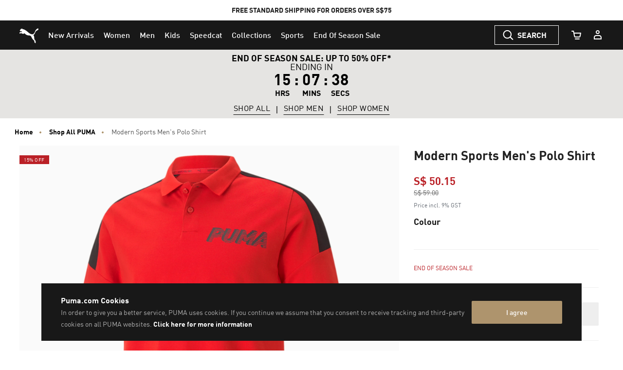

--- FILE ---
content_type: text/javascript
request_url: https://sg.puma.com/on/demandware.static/Sites-SG-Site/-/en_SG/v1768855629670/js/pdp.js
body_size: 18893
content:
!function(e){function t(t){for(var o,i,s=t[0],c=t[1],d=t[2],u=0,p=[];u<s.length;u++)i=s[u],Object.prototype.hasOwnProperty.call(r,i)&&r[i]&&p.push(r[i][0]),r[i]=0;for(o in c)Object.prototype.hasOwnProperty.call(c,o)&&(e[o]=c[o]);for(l&&l(t);p.length;)p.shift()();return a.push.apply(a,d||[]),n()}function n(){for(var e,t=0;t<a.length;t++){for(var n=a[t],o=!0,s=1;s<n.length;s++){var c=n[s];0!==r[c]&&(o=!1)}o&&(a.splice(t--,1),e=i(i.s=n[0]))}return e}var o={},r={30:0},a=[];function i(t){if(o[t])return o[t].exports;var n=o[t]={i:t,l:!1,exports:{}};return e[t].call(n.exports,n,n.exports,i),n.l=!0,n.exports}i.m=e,i.c=o,i.d=function(e,t,n){i.o(e,t)||Object.defineProperty(e,t,{enumerable:!0,get:n})},i.r=function(e){"undefined"!=typeof Symbol&&Symbol.toStringTag&&Object.defineProperty(e,Symbol.toStringTag,{value:"Module"}),Object.defineProperty(e,"__esModule",{value:!0})},i.t=function(e,t){if(1&t&&(e=i(e)),8&t)return e;if(4&t&&"object"==typeof e&&e&&e.__esModule)return e;var n=Object.create(null);if(i.r(n),Object.defineProperty(n,"default",{enumerable:!0,value:e}),2&t&&"string"!=typeof e)for(var o in e)i.d(n,o,function(t){return e[t]}.bind(null,o));return n},i.n=function(e){var t=e&&e.__esModule?function(){return e.default}:function(){return e};return i.d(t,"a",t),t},i.o=function(e,t){return Object.prototype.hasOwnProperty.call(e,t)},i.p="";var s=window.webpackJsonp=window.webpackJsonp||[],c=s.push.bind(s);s.push=t,s=s.slice();for(var d=0;d<s.length;d++)t(s[d]);var l=c;a.push(["./cartridges/app_puma_sea/cartridge/client/default/js/pdp.js",1,0]),n()}({"./cartridges/app_puma_core/cartridge/client/default/js/components/copyToClipboard.js":function(e,t,n){"use strict";function o(e){$(".js-tooltip-success.open").removeClass("open").fadeOut("slow"),e.fadeIn("slow").addClass("open")}function r(){$("body").on("click",".js-tooltip-success.open .tooltip-btn-close",(function(){$(".js-tooltip-success.open").removeClass("open").fadeOut("slow")}))}e.exports={copyToClipboard:function(e,t){var n=null,a=null;if(e instanceof jQuery?(n=e,a=t):(n=$(e),a=$(t)),n.length&&a.length){var i=window.matchMedia("(max-width: 1204px)").matches,s=navigator.userAgent.match(/ipad|iphone/i);n.on("mouseenter",(function(){s||i||$(a).find(".js-tooltip-success.open").length||o($(n).siblings(".js-tooltip-info"))})).on("mouseleave",(function(){var e=$(this).siblings(".js-tooltip-info");e.length&&e.removeClass("open").fadeOut("slow")})),n.on("click",(function(){var e=$(".js-tooltip-info.open");e.length&&e.removeClass("open").fadeOut("slow");var t;t=n.hasClass("tooltip-promo-code-overlay")?a.find(".promo-code-text").text().trim():$(this).text().trim();var i=$("body"),s=$("<input>");if(s.prop("readonly",!0).prop("contentEditable",!0).val(t),i.append(s),navigator.userAgent.match(/ipad|iphone/i)||navigator.userAgent.includes("Mac")&&"ontouchend"in document){var c=document.createRange(),d=document.getSelection();c.selectNodeContents(s[0]),d.removeAllRanges(),d.addRange(c),s[0].setSelectionRange(0,999999)}else s.select();var l=$(this).siblings(".js-tooltip-success");navigator.clipboard.writeText(t).then((function(){l.length&&o(l)})),s.remove(),r()}))}},closeTooltip:r}},"./cartridges/app_puma_core/cartridge/client/default/js/components/form-clear.js":function(e,t,n){"use strict";e.exports=function(e){e.length>0&&(e.find(":input").each((function(e,t){$(t).val(""),$(t).parent().removeClass("floatl--active"),$(t).closest(".form-group").removeClass("has-success")})),$(window).trigger("form:reset",e))}},"./cartridges/app_puma_core/cartridge/client/default/js/components/form.js":function(e,t,n){"use strict";window.hyperform=window.hyperform||n("./node_modules/hyperform/src/hyperform.js").default;var o=n("./node_modules/floatl/lib/js/floatl.js");function r(){var e=$(this).val().length,t=parseInt($(this).attr("maxlength"),10)-e;$(this).closest(".form-group").find(".left-symbols").text(t)}e.exports={methods:{setSelectValue:function(e,t,n){var o=$(e);o.val(t);var r=o.find('option[value="'+t+'"]');if(n&&!r.length&&o.find("option").each((function(){+$(this).html()==+t&&(r=$(this))})),r.length){var a=r.text(),i=o.parents(".select-mask");i.length&&i.find(".select-mask__overlay").addClass("select-populated").find(".select-mask__overlay__value").text(a)}}},init:function(){var e,t,a;n("./cartridges/app_puma_core/cartridge/client/default/js/thirdparty/hyperform-bootstrap.js").init(),$(".floatl").each((function(){new o(this)})),(e=$(".select-mask select")).off("selectmask").on("change.selectmask updatemask.selectmask",(function(e){e.target&&e.target.value&&$(e.target).parents(".select-mask").find(".select-mask__overlay").addClass("select-populated").find(".select-mask__overlay__value").text(e.target.options[e.target.selectedIndex].text)})).on("focusin",(function(e){e.target&&$(e.target).parents(".select-mask").addClass("selected")})).on("focusout",(function(e){e.target&&$(e.target).parents(".select-mask").removeClass("selected")})),e.not("[data-no-init]").trigger("updatemask.selectmask"),$(".select-mask select").off("selectmask.clear").on("selectmask.clear",(function(){$(this).parents(".select-mask").find(".select-mask__overlay").removeClass("select-populated").find(".select-mask__overlay__value").text("")})),jQuery("input[placeholder]").each((function(){var e=$(this).attr("placeholder");if(void 0!==e&&-1!==e.indexOf("ß")){$(this).addClass("input-placeholder-fix");var t=e.replace(/([a-z])/g,(function(e){return String.fromCharCode(32^e.charCodeAt())}));$(this).attr("placeholder",t),$(this).parent().find("label").each((function(){$(this).addClass("label-placeholder-fix");var e=$(this).text().replace(/([a-z])/g,(function(e){return String.fromCharCode(32^e.charCodeAt())}));$(this).text(e)}))}})),$(document).on("input","textarea.has-counter",r),$(window).on("form:reset",(function(e,t){var n=$(t).find("select");n.length>0&&$.each(n,(function(e,t){var n=$(t).find("option[data-default]");1===n.length&&$(t).val(n.val()).change()}))})),$(window).on("form:reset",(function(e,t){var n=$(t).find("textarea");n.length>0&&$.each(n,(function(e,t){var n=$(t).closest(".form-group").find(".left-symbols");if(1===n.length){var o=parseInt($(t).attr("maxlength"),10);n.text(o)}}))})),(t=$(".quantity-select")).length>0&&t.trigger("change"),(a=$(".form-group.has-danger input"))&&a.focus()}}},"./cartridges/app_puma_core/cartridge/client/default/js/components/formValidation.js":function(e,t,n){"use strict";function o(e){return(o="function"==typeof Symbol&&"symbol"==typeof Symbol.iterator?function(e){return typeof e}:function(e){return e&&"function"==typeof Symbol&&e.constructor===Symbol&&e!==Symbol.prototype?"symbol":typeof e})(e)}e.exports=function(e,t){$(".form-group.has-danger",e).removeClass("has-danger"),$(".alert",e).remove(),"object"===o(t)&&t.fields&&(Object.keys(t.fields).forEach((function(n){if(t.fields[n]){var o=$(e).find('[name="'+n+'"]').closest(".form-group").find(".form-control-feedback");o.length>0&&(Array.isArray(t[n])?o.html(t.fields[n].join("<br/>")):o.html(t.fields[n]),o.parent(".form-group.has-success").removeClass("has-success"),o.parent(".form-group").addClass("has-danger"),o.parent(".form-group").find("input").attr("aria-invalid",!0))}})),$(".form-group.has-danger",e).find("input").first().focus());var n="FORM"===$(e).prop("tagName")?$(e):$(e).parents("form");if(t&&t.error){var r=Array.isArray(t.error)?t.error.join("<br/>"):t.error;n.prepend('<div class="alert alert-danger" role="alert">'+r+"</div>")}else if(t&&t.successHtml&&t.successTarget)$(t.successTarget).html(t.successHtml);else if(t&&t.success&&t.successMsg){var a=Array.isArray(t.successMsg)?t.successMsg.join("<br/>"):t.successMsg;n.prepend('<div class="alert alert-success">'+a+"</div>")}}},"./cartridges/app_puma_core/cartridge/client/default/js/components/modal.js":function(e,t,n){var o;e.exports={create:function(e,t,r,a){var i=a||{};return o=e.split(" ").join("-"),function(e,t,r){n("./cartridges/app_puma_core/cartridge/client/default/js/components/utils.js");var a=r||{},i=a.closeIconAriaLabel||"Close",s=void 0===a.shouldAddCloseButton||a.shouldAddCloseButton,c=$("#"+o);0!==c.length&&c.remove();var d='<button type="button" class="close" data-dismiss="modal" aria-label="'+i+'"><svg viewBox="0 0 32 32" focusable="false" aria-hidden="true"><use xlink:href="#close-x"></use></svg></button>',l=s?d:"";!0===a.logo&&(l=d);var u='<div><div class="modal fade '+o+" "+(t?"modal-fs-mobile":"")+' show" id="'+o+'" role="dialog" tabindex="-1" aria-modal="true" '+("lastVisitedItemViewModal"===o?'data-keyboard="false" data-backdrop="static" ':"")+' aria-labelledby="'+o+'Title"><div class="modal-dialog" role="document"><div class="modal-content">'+l+'<div class="modal-body">'+e+"</div></div></div></div></div>",p=$("body");"string"==typeof a.appendTarget?p=$(a.appendTarget):$("#footerContent").length?p=$("#footerContent"):$(".p-simple-footer-top").length?p=$(".p-simple-footer-top"):$(".nst-footer-popup").length&&(p=$(".nst-footer-popup")),p.append(u)}(t,r,i),$(document).keydown((function(e){27===e.keyCode&&$("#"+o).modal("hide")})),$("#"+o).on("hidden.bs.modal",(function(){var e=i.focusAfterClose;e&&e.length>0&&e.focus()})),$("#"+o)},createFs:function(e,t){o=e.split(" ").join("-"),function(e){var t=$("#"+o);0!==t.length&&t.remove();var n='\x3c!-- Modal --\x3e<div class="modal fade modal-fs'+o+'" id="'+o+'" role="dialog" '+("lastVisitedItemViewModal"===o?'data-keyboard="false" data-backdrop="static" ':"")+'><div class="modal-dialog">\x3c!-- Modal content--\x3e<div class="modal-content"><button type="button" class="modal-fs__close" data-dismiss="modal"><svg viewBox="0 0 32 32" class="modal-fs__close__icon"><use xlink:href="#close-x"></use></svg></button><div class="modal-body modal-fs__body">'+e+"</div></div></div></div>";$("body").append(n)}(t)},show:function(){$("#"+o).modal("show")},onShow:function(e){$("#"+o).on("shown.bs.modal",e)},hide:function(){$("#"+o).modal("hide")},onHide:function(e){$("#"+o).on("hidden.bs.modal",e)},startSpinner:function(){$("#"+o+" .modal-body").spinner().start()},stopSpinner:function(){$.spinner().stop()}}},"./cartridges/app_puma_core/cartridge/client/default/js/components/utils.js":function(e,t,n){"use strict";function o(e,t,n){var o="?",r="",a=e;if(-1!==a.indexOf(o)&&(o="&"),-1!==a.indexOf("#")){var i=a.split("#");a=i[0],r=i[1]}var s=a+o+t+"="+encodeURIComponent(n);return r.length&&(s+="#"+r),s}function r(e){for(var t,n,o,r=e.split("&"),a={},i=r.length-1;i>=0;i--)r[i].length&&(n=(t=r[i].split("="))[0],o="",t.length>1&&(o=t[1]),a[n]||(a[n]=decodeURIComponent(o)));return a}e.exports={createCookie:function(e,t,n){var o=new Date;o.setDate(o.getDate()+n);var r=escape(t);r+=null===n?"":"; expires="+o.toUTCString(),r+="; path=/",document.cookie=e+"="+r},getCookie:function(e){var t,n,o,r=document.cookie.split(";"),a="";for(t=0;t<r.length;t++)n=r[t].substr(0,r[t].indexOf("=")),o=r[t].substr(r[t].indexOf("=")+1),(n=n.replace(/^\s+|\s+$/g,""))===e&&(a=unescape(o));return a},eraseCookie:function(e){document.cookie=e+"=; expires=Thu, 01 Jan 1970 00:00:01 GMT; path=/"},generateSvgString:function(e,t){var n=arguments.length>2&&void 0!==arguments[2]&&arguments[2],o=t||"",r=n?' aria-hidden="true"':"";return'<svg viewBox="0 0 100 100" class="'+o+'"'+r+'><use xmlns:xlink="http://www.w3.org/1999/xlink" xlink:href="#'+e+'"></use></svg>'},appendParamToURL:o,keyValueArray:r,getParamsFromURL:function(e){var t=e.split("?"),n="",o="",a=!1;if(t.length>1){var i=t[1].split("#");n=i[0],i.length>1&&(a=!0,o=i[1])}var s={};if(n.length&&(s=r(n)),a&&o.length){var c=r(o);Object.keys(c).forEach((function(e){s[e]=c[e]}))}return s},appendParamsToURL:function(e,t){var n=e;return Object.keys(t).forEach((function(e){n=o(n,e,t[e])})),n}}},"./cartridges/app_puma_core/cartridge/client/default/js/es6-components/_utils/event.js":function(e,t,n){"use strict";function o(e,t){return function(e){if(Array.isArray(e))return e}(e)||function(e,t){var n=null==e?null:"undefined"!=typeof Symbol&&e[Symbol.iterator]||e["@@iterator"];if(null!=n){var o,r,a,i,s=[],c=!0,d=!1;try{if(a=(n=n.call(e)).next,0===t){if(Object(n)!==n)return;c=!1}else for(;!(c=(o=a.call(n)).done)&&(s.push(o.value),s.length!==t);c=!0);}catch(e){d=!0,r=e}finally{try{if(!c&&null!=n.return&&(i=n.return(),Object(i)!==i))return}finally{if(d)throw r}}return s}}(e,t)||i(e,t)||function(){throw new TypeError("Invalid attempt to destructure non-iterable instance.\nIn order to be iterable, non-array objects must have a [Symbol.iterator]() method.")}()}function r(e){return(r="function"==typeof Symbol&&"symbol"==typeof Symbol.iterator?function(e){return typeof e}:function(e){return e&&"function"==typeof Symbol&&e.constructor===Symbol&&e!==Symbol.prototype?"symbol":typeof e})(e)}function a(e){return function(e){if(Array.isArray(e))return s(e)}(e)||function(e){if("undefined"!=typeof Symbol&&null!=e[Symbol.iterator]||null!=e["@@iterator"])return Array.from(e)}(e)||i(e)||function(){throw new TypeError("Invalid attempt to spread non-iterable instance.\nIn order to be iterable, non-array objects must have a [Symbol.iterator]() method.")}()}function i(e,t){if(e){if("string"==typeof e)return s(e,t);var n=Object.prototype.toString.call(e).slice(8,-1);return"Object"===n&&e.constructor&&(n=e.constructor.name),"Map"===n||"Set"===n?Array.from(e):"Arguments"===n||/^(?:Ui|I)nt(?:8|16|32)(?:Clamped)?Array$/.test(n)?s(e,t):void 0}}function s(e,t){(null==t||t>e.length)&&(t=e.length);for(var n=0,o=new Array(t);n<t;n++)o[n]=e[n];return o}n.r(t),n.d(t,"on",(function(){return l})),n.d(t,"once",(function(){return p})),n.d(t,"off",(function(){return f})),n.d(t,"trigger",(function(){return m}));var c={},d=!1;function l(e,t,n){var o=arguments.length>3&&void 0!==arguments[3]?arguments[3]:{},r=arguments.length>4?arguments[4]:void 0;if("string"!=typeof e)throw console.warn(t),new Error("eventName has to be a string");if(t){if("function"!=typeof n)throw console.warn(t),new Error("Handler function is mandatory");var i=u(t),s=e.split(" ");s.forEach((function(e){t&&!y(t,e)&&(t instanceof HTMLElement||t instanceof Window||t instanceof Document?(t.eventId=i,v(e,t,n,o,r)):(t instanceof NodeList||Array.isArray(t))&&a(t).forEach((function(t){t.eventId=u(t),v(e,t,n,o,r)})))}))}}function u(e){return e.eventId||"event_".concat(Math.random().toString(36).substr(2,16))}function p(e,t,n){var o=arguments.length>3&&void 0!==arguments[3]?arguments[3]:{},r=Object.assign(o,{once:!0});l(e,t,n,r,!0)}function f(e,t){var n=arguments.length>2&&void 0!==arguments[2]&&arguments[2],o=t,r=e;r&&"string"!=typeof r&&1===arguments.length&&(o=r,r="all"),e.split(" ").forEach((function(e){if(o instanceof HTMLElement||o instanceof Window||o instanceof Document)g(e,o,n);else{if(!(o instanceof NodeList||Array.isArray(o)))throw new Error("HTMLElement or NodeList is required");a(o).forEach((function(t){g(e,t,n)}))}}))}function m(e,t){var n=arguments.length>2&&void 0!==arguments[2]?arguments[2]:{};d||b();var o=new CustomEvent(e,{bubbles:n.bubbles||!1,cancelable:n.cancelable||!1,detail:n});t.dispatchEvent(o)}function v(e,t,n,a,i){var s=t.eventId,d=r(a),l=n,u=e;if(i?l=function(e){return t.removeEventListener(u,l,a),n(e)}:(c[s]||(c[s]={}),c[s][u]={fn:l,target:t,options:a}),"object"===d&&!a.customEvent){var p=o(u.split("."),1);u=p[0]}t.addEventListener(u,l,a)}function h(e,t,n){var r=t.eventId,a=c[r],i=a[e],s="",d=e;if(r&&a&&i){if(i.options&&!i.options.customEvent){var l=o(d.split("."),2);d=l[0],s=l[1]}delete c[r][d+(s?".".concat(s):"")],i.target.removeEventListener(d,i.fn,n)}}function g(e,t){var n=arguments.length>2&&void 0!==arguments[2]&&arguments[2],o=t.eventId,r=c[o];if(!r)throw console.warn(t),new Error("Do not remove event ".concat(e," that has not been attached"));"all"===e?Object.keys(r).forEach((function(e){var t=r[e];t&&(t.options=n,h(e,t.target,t.options))})):h(e,t,n)}function y(e,t){var n=e.eventId;return!!(n&&c[n]&&c[n][t])&&(console.warn(e),console.warn(new Error("The same event (".concat(t,") has been already attached to the element"))),!0)}function b(){function e(e){var t=arguments.length>1&&void 0!==arguments[1]?arguments[1]:{bubbles:!1,cancelable:!1,detail:void 0},n=document.createEvent("CustomEvent");return n.initCustomEvent(e,t.bubbles,t.cancelable,t.detail),n}"function"!=typeof window.CustomEvent?(e.prototype=window.Event.prototype,window.CustomEvent=e,d=!0):d=!0}},"./cartridges/app_puma_core/cartridge/client/default/js/fitAnalytics/fitAnalytics.js":function(e,t,n){"use strict";e.exports=function(){$("[data-fit-analytics]").data("fitAnalytics")&&(window.fitAnalyticsData=$("[data-fit-analytics]").data("fitAnalytics"))}},"./cartridges/app_puma_core/cartridge/client/default/js/googleAnalytics4/helpers/common.js":function(e,t){function n(e){if(e)return Object.keys(e).forEach((function(t){"undefined"===e[t]&&(e[t]=void 0)})),e}e.exports={updateUndefinedValue:n,triggerGenericEvent:function(e){document.querySelectorAll("[data-generic-event]").forEach((function(t){var o=t.dataset.genericEvent;if(o&&"{}"!==o&&"null"!==o){var r=JSON.parse(o);r&&(r.page_type=e,r.page_location=window.location.href||"undefined",r.page_path=window.location.pathname||"undefined",r.query_string=window.location.search||"undefined",r=n(r),trackEventBuffered(r))}}))}}},"./cartridges/app_puma_core/cartridge/client/default/js/googleAnalytics4/helpers/ga4ClickEvent.js":function(e,t,n){var o=n("./cartridges/app_puma_core/cartridge/client/default/js/googleAnalytics4/helpers/common.js");function r(e){try{e=JSON.parse(e),(0,window.trackEventBuffered)({event:"GA4customEvent",event_name:"quantity_change",event_params:{item_id_ep:e.item_id_ep,item_name_ep:e.item_name_ep}})}catch(e){}}function a(e,t){try{if(e=JSON.parse(e),t){e.items[0].quantity=Number(t);var n=e.items[0].price*Number(t);e.value=n.toFixed(2),void 0!==e.items[0].sale_discount&&(e.items[0].sale_discount*=Number(t))}e.items[0]=o.updateUndefinedValue(e.items[0]),(0,window.trackEventBuffered)({event:"GA4EC_AddItemToCart",event_name:"add_to_cart",ecommerce:e})}catch(e){}}function i(e,t){try{if(e=JSON.parse(e),t){e.items[0].quantity=Number(t);var n=e.items[0].price*Number(t);e.value=n.toFixed(2),void 0!==e.items[0].sale_discount&&(e.items[0].sale_discount*=Number(t))}e&&(delete e.item_id_ep,delete e.item_name_ep),e.items[0]=o.updateUndefinedValue(e.items[0]),(0,window.trackEventBuffered)({event:"GA4EC_RemoveItemFromCart",event_name:"remove_from_cart",ecommerce:e})}catch(e){}}e.exports={quantityChangeOnCart:function(e,t){try{var n="analyticsEvent"in e?e.analyticsEvent.qtyChange:null;if(n&&"new"in n&&"old"in n){var o=n.new,s=n.old,c=n.new-n.old;c=Math.abs(c),t&&"{}"!==t&&"null"!==t&&(r(t),o<s?i(t,c):a(t,c))}}catch(e){}},quantityChange:r,addToCart:a,removeFromCart:i,addToWishlist:function(e){try{(e=JSON.parse(e)).items[0]=o.updateUndefinedValue(e.items[0]),(0,window.trackEventBuffered)({event:"GA4EC_AddItemToWishlist",event_name:"add_to_wishlist",ecommerce:e})}catch(e){}},wishlistTransfer:function(e){try{var t=(e=JSON.parse(e)).items[0];t&&(0,window.trackEventBuffered)({event:"GA4customEvent",event_name:"wishlist_transfer",event_params:{item_id_ep:t.item_id,item_name_ep:t.item_name}})}catch(e){}},addCoupon:function(){try{var e="",t="",n=window.pageData.cart?window.pageData.cart:"";if(n&&n.coupon&&(e=n.coupon.couponFamily,t=n.coupon.couponType),""!==e){var o={event:"GA4customEvent",event_name:"promo_code_submitted",event_params:{coupon_type:t,coupon_family:e}};(0,window.trackEventBuffered)(o)}}catch(e){}}}},"./cartridges/app_puma_core/cartridge/client/default/js/googleAnalytics4/helpers/pdpClickEvents.js":function(e,t,n){"use strict";function o(e){return e?e.padStart(3,"a"):""}e.exports={sizeChartEvent:function(){try{var e=window.pageData||[];e&&e.ga4PageEvents&&e.ga4PageEvents.pdp&&(0,window.trackEventBuffered)({event:"GA4customEvent",event_name:"sizechart",event_params:{item_id_ep:e.product.productID,item_name_ep:e.product.productName}})}catch(e){}},quantityChangeEvent:function(){try{var e=window.pageData||[];(0,window.trackEventBuffered)({event:"GA4customEvent",event_name:"quantity_change",event_params:{item_id_ep:e.product.productID,item_name_ep:e.product.productName}})}catch(e){}},moreinfoEvent:function(){try{var e=window.pageData||[];(0,window.trackEventBuffered)({event:"GA4customEvent",event_name:"more_information",event_params:{item_id_ep:e.product.productID,item_name_ep:e.product.productName,color_code_ep:o(e.product.colorCode),style_number_ep:e.product.styleID}})}catch(e){}},shippingAndReturnEvent:function(){try{var e=window.pageData||[];(0,window.trackEventBuffered)({event:"GA4customEvent",event_name:"shipping_and_returns",event_params:{item_id_ep:e.product.productID,item_name_ep:e.product.productName,color_code_ep:o(e.product.colorCode),style_number_ep:e.product.styleID}})}catch(e){}},changeColorEvent:function(){try{var e=window.pageData||[];e&&e.ga4PageEvents&&e.ga4PageEvents.pdp&&(0,window.trackEventBuffered)({event:"GA4customEvent",event_name:"change_color",event_params:{item_id_ep:e.product.productID,item_name_ep:e.product.productName,color_code_ep:o(e.product.colorCode),style_number_ep:e.product.styleID}})}catch(e){}},changedColorData:function(e){try{var t=window.pageData||[];t&&t.ga4PageEvents&&t.ga4PageEvents.pdp&&(e.item_list_id=t.product.category,e.item_list_name=t.product.productCategory,(0,window.trackEventBuffered)({event:"GA4EC_ItemView",event_name:"view_item",ecommerce:e}))}catch(e){}},chooseSizeEvent:function(){try{var e=window.pageData||[];e&&e.ga4PageEvents&&e.ga4PageEvents.pdp&&(0,window.trackEventBuffered)({event:"GA4customEvent",event_name:"choose_size",event_params:{item_id_ep:e.product.productID,item_name_ep:e.product.productName}})}catch(e){}},imageOpenedEvent:function(){try{var e=window.pageData||[];e&&e.ga4PageEvents&&e.ga4PageEvents.pdp&&(0,window.trackEventBuffered)({event:"GA4customEvent",event_name:"image_opened",event_params:{item_id_ep:e.product.productID,item_name_ep:e.product.productName}})}catch(e){}},imageViewedBySlideEvent:function(e){try{if("src"in e){var t=window.pageData||[];t&&t.ga4PageEvents&&t.ga4PageEvents.pdp&&(0,window.trackEventBuffered)({event:"GA4customEvent",event_name:"image_viewed",event_params:{item_id_ep:t.product.productID,item_name_ep:t.product.productName,color_code_ep:o(t.product.colorCode),style_number_ep:t.product.styleID,image_type:(n=e.src,r=n.split("/"),(r=r[9])?r.slice(0,-2):"")}})}}catch(e){}var n,r},crossLinkProductEvent:function(e){try{var t=window.pageData||[];t&&t.ga4PageEvents&&t.ga4PageEvents.pdp&&(0,window.trackEventBuffered)({event:"GA4customEvent",event_name:"cross_linking_click",event_params:{user_action:"product_click",item_id_ep:e.product_id,item_name_ep:e.product_name,crosslink_id_ep:e.crosslink_id,crosslink_name_ep:e.crosslink_name,button_text:e.crosslink_button_text}})}catch(e){}}}},"./cartridges/app_puma_core/cartridge/client/default/js/googleAnalytics4/helpers/product/events.js":function(e,t,n){"use strict";var o=n("./cartridges/app_puma_core/cartridge/client/default/js/googleAnalytics4/helpers/promoEvents.js");e.exports=function(){$(document).ready((function(){$(".productGroupFeatures").each((function(){o.observeOnScreen(this)})).on("click",(function(e){o.trackPromoInteraction(this,!0,$(e.target))}))}))}},"./cartridges/app_puma_core/cartridge/client/default/js/googleAnalytics4/helpers/promoEvents.js":function(e,t,n){var o=n("./cartridges/app_puma_core/cartridge/client/default/js/googleAnalytics4/helpers/common.js");function r(e,t,n){var o={event:"GA4EC_Promotion"+e,event_name:e.toLowerCase()+"_promotion",ecommerce:{item_id_ep:void 0,item_name_ep:void 0,creative_slot:String(t.creativeSlot||t.position),creative_name:t.creative_name,promotion_id:t.promotion_id,promotion_name:t.promotion_name}};n&&(o.ecommerce=$.extend(o.ecommerce,n)),(0,window.trackEventBuffered)(o)}function a(e,t,n){try{var a=function(e){var t=$(e).data("ga4promodata");return t?(t.creativeSlot="promo-banner"===t.creative_name?0:$(e).parents(".kop-wrapped").data("componentPosition")||0,o.updateUndefinedValue(t),t):null}(e);if(!a)return;if(t){var i="Banner Clicked";n&&n.is(".btn")&&(i="Button: "+$.trim(n.text())),r("Select",a,{cta_click:i,link_page_type:a.link_type||(n?n.attr("data-type"):void 0),link_url:a.link_url||(n?n.attr("data-url"):void 0)})}else r("View",a)}catch(e){}}e.exports={observeOnScreen:function(e){var t=arguments.length>1&&void 0!==arguments[1]?arguments[1]:{threshold:.5},n=new IntersectionObserver((function(e){e.forEach((function(e){if(e.isIntersecting){var t=e.target;t.dataset.fired||(a(t),t.dataset.fired=!0),n.unobserve(t)}}))}),t);$(document).ready((function(){$(e).each((function(e,t){n.observe(t)}))}))},trackPromoInteraction:a}},"./cartridges/app_puma_core/cartridge/client/default/js/helpers/formErrorHelper.js":function(e,t,n){"use strict";function o(e){var t=$(e).hasClass("paypalcheckout");if($(e).hasClass("promo-code-form")||t)return!1;var n=$(e).find(".has-danger:visible").first();return $(n).length>0&&$("html, body").animate({scrollTop:$(n).offset().top-120},300,(function(){var e=n.find(".form-control");e.length>0&&$(e).focus()})),!0}e.exports={loadFormErrors:function(e,t){$.each(t,(function(n){$("*[name="+n+"]:visible",e).parents(".form-group").first().addClass("has-danger").removeClass("has-success").find(".form-control-feedback").html(t[n])})),o(e)},scrollToFirstFormErrorElement:o,scrollTo:function(e,t){$("html, body").animate({scrollTop:e.offset().top-90},300,(function(){var n=null;e.hasClass(".form-control")?n=e:e.find(".has-danger .form-control").length&&(n=e.find(".has-danger .form-control").first()),n?(n.focus(),setTimeout((function(){t&&"function"==typeof t&&t()}),0)):t&&"function"==typeof t&&t()}))}}},"./cartridges/app_puma_core/cartridge/client/default/js/helpers/scrollShadowHelper.js":function(e,t){e.exports=function(e){if(!e.find(".js-shadow-helper-inner").length){e.wrap('<div class="shadow-helper"></div>'),e.wrapInner('<div class="js-shadow-helper-inner"></div>');var t=e.parent(),n=e.find(".js-shadow-helper-inner");t.outerHeight()<n.outerHeight()&&t.addClass("is-bottom"),$(e).on("scroll",(function(){t.toggleClass("is-top",$(this).scrollTop()>0),t.toggleClass("is-bottom",$(this).scrollTop()+$(this).innerHeight()<$(this)[0].scrollHeight)}))}}},"./cartridges/app_puma_core/cartridge/client/default/js/pdp.js":function(e,t,n){"use strict";var o=n("../sfra/cartridges/app_storefront_base/cartridge/client/default/js/util.js");$(document).ready((function(){o(n("./cartridges/app_puma_core/cartridge/client/default/js/pdp/Bazaarvoice.js")),o(n("./cartridges/app_puma_core/cartridge/client/default/js/pdp/stickyAddToBag.js")),o(n("./cartridges/app_puma_core/cartridge/client/default/js/pdp/story.js")),o(n("./cartridges/app_puma_core/cartridge/client/default/js/product/wishlist.js")),o(n("./cartridges/app_puma_core/cartridge/client/default/js/pdp/pincodeServiceability.js")),o(n("./cartridges/app_puma_core/cartridge/client/default/js/components/form.js")),o(n("./cartridges/app_puma_core/cartridge/client/default/js/product/chooseBonusProductModal.js")),o(n("./cartridges/app_puma_core/cartridge/client/default/js/fitAnalytics/fitAnalytics.js")),o(n("./cartridges/app_puma_core/cartridge/client/default/js/googleAnalytics4/helpers/product/events.js")),n("./cartridges/app_puma_core/cartridge/client/default/js/product/base.js").init()}))},"./cartridges/app_puma_core/cartridge/client/default/js/pdp/Bazaarvoice.js":function(e,t,n){"use strict";function o(e,t){var n="undefined"!=typeof Symbol&&e[Symbol.iterator]||e["@@iterator"];if(!n){if(Array.isArray(e)||(n=function(e,t){if(e){if("string"==typeof e)return r(e,t);var n=Object.prototype.toString.call(e).slice(8,-1);return"Object"===n&&e.constructor&&(n=e.constructor.name),"Map"===n||"Set"===n?Array.from(e):"Arguments"===n||/^(?:Ui|I)nt(?:8|16|32)(?:Clamped)?Array$/.test(n)?r(e,t):void 0}}(e))||t&&e&&"number"==typeof e.length){n&&(e=n);var o=0,a=function(){};return{s:a,n:function(){return o>=e.length?{done:!0}:{done:!1,value:e[o++]}},e:function(e){throw e},f:a}}throw new TypeError("Invalid attempt to iterate non-iterable instance.\nIn order to be iterable, non-array objects must have a [Symbol.iterator]() method.")}var i,s=!0,c=!1;return{s:function(){n=n.call(e)},n:function(){var e=n.next();return s=e.done,e},e:function(e){c=!0,i=e},f:function(){try{s||null==n.return||n.return()}finally{if(c)throw i}}}}function r(e,t){(null==t||t>e.length)&&(t=e.length);for(var n=0,o=new Array(t);n<t;n++)o[n]=e[n];return o}var a=n("./cartridges/app_puma_core/cartridge/client/default/js/components/modal.js");function i(){var e=document.querySelector('[data-component="pdp/ProductAccordion"]');if(e){e.dataset.bvReviewsLoaded=!0;var t=new CustomEvent("bv:reviews:loaded");e.dispatchEvent(t)}}function s(){var e=document.querySelector('[data-component="pdp/ProductAccordion"]'),t=new CustomEvent("bv:questions:loaded");e.dataset.bvQuestionsLoaded=!0,e.dispatchEvent(t)}function c(){if(document.getElementById("BVReviewsContainer"))if(document.querySelector("#BVRRWidgetID .BVRRNoContent")){var e=document.getElementById("product-section-reviews");if(e){var t=e.querySelector("#BVReadAllReviewsLink");t&&(t.style.display="none")}}else d();else d()}function d(){var e=document.getElementById("BVReviewsContainer"),t=new MutationObserver((function(e,t){var n,r=o(e);try{for(r.s();!(n=r.n()).done;)if("childList"===n.value.type){c(),t.disconnect();break}}catch(e){r.e(e)}finally{r.f()}}));e&&t.observe(e,{childList:!0})}function l(){if(document.getElementById("BVQAContainer"))if(document.querySelector("#BVQAWidgetID .BVQAMainNoQuestions")){var e=document.querySelector("#BVReadAllQuestionsLink");e&&(e.style.display="none")}else u();else u()}function u(){var e=document.getElementById("BVQAContainer"),t=new MutationObserver((function(e,t){var n,r=o(e);try{for(r.s();!(n=r.n()).done;)if("childList"===n.value.type){l(),t.disconnect();break}}catch(e){r.e(e)}finally{r.f()}}));e&&t.observe(e,{childList:!0})}e.exports={watchBazaarvoiceReviews:function(){var e,t;document.getElementById("BVReviewsContainer")?i():(e=document.getElementById("bv-reviews-container"),t=new MutationObserver((function(e,t){var n,r=o(e);try{for(r.s();!(n=r.n()).done;)if("childList"===n.value.type){i(),t.disconnect();break}}catch(e){r.e(e)}finally{r.f()}})),e&&t.observe(e,{childList:!0}))},watchBazaarvoiceQuestions:function(){var e,t;document.getElementById("BVQAContainer")?s():(e=document.getElementById("bv-questions-container"),t=new MutationObserver((function(e,t){var n,r=o(e);try{for(r.s();!(n=r.n()).done;)if("childList"===n.value.type){s(),t.disconnect();break}}catch(e){r.e(e)}finally{r.f()}})),e&&t.observe(e,{childList:!0}))},closeBazaarvoicePopup:function(){document.addEventListener("click",(function(e){"BVLBOverlay"===e.target.id&&(window.bvSubmissionLightbox.close(),document.querySelector("body").classList.remove("covered"))}))},scrollToAnchor:function(){var e=document.querySelector(".acc-tab-view-more-span");e&&e.addEventListener("click",(function(e){e.preventDefault();var t=document.querySelector(".p-header"),n=document.getElementById("addToCartMobile"),o=this.closest("a").dataset.anchor,r=t.headerHeight+t.headerYTranslate,a=n.offsetHeight,i=document.getElementById(o).offsetTop-r-a;window.scrollTo(0,i)}))},freezeBVBackground:function(){document.addEventListener("click",(function(e){"BV_TrackingTag_Review_Display_WriteReview"===e.target.name||"BV_TrackingTag_QA_Display_AskFirstQuestion"===e.target.name?document.querySelector("body").classList.add("covered"):(e.target.parentElement&&e.target.parentElement.parentElement&&"BVButtonCancelID"===e.target.parentElement.parentElement.id||"BVLBOverlay"===e.target.id||e.target.classList.contains("BVLinkClose")||e.target.classList.contains("BVLinkReturnToContent"))&&document.querySelector("body").classList.remove("covered")}))},readAllBVReviews:function(){var e=document.querySelector("[data-js-bv-read-all-reviews-link]");e&&e.addEventListener("click",(function(){var e=document.getElementById("BVReviewsContainer");e&&(a.create("BVReadAllReviews",'<div id="modal-reviews-placeholder"></div>',!0),document.getElementById("modal-reviews-placeholder").appendChild(e),a.show(),function(e){var t=null;!function n(){var r,a=e.querySelector(".BVRRNextPage"),i=e.querySelector(".BVRRPreviousPage");if(a){var s=a.querySelector("a");if(s){var c=s.cloneNode(!0);a.removeChild(s),a.appendChild(c)}}if(i){var d=i.querySelector("a");if(d){var l=d.cloneNode(!0);i.removeChild(d),i.appendChild(l)}}r=n,null!==t&&t.disconnect(),(t=new MutationObserver((function(e){var n,a=o(e);try{for(a.s();!(n=a.n()).done;){var i=n.value;if("childList"===i.type&&i.addedNodes.length>0){t.disconnect(),r();break}}}catch(e){a.e(e)}finally{a.f()}}))).observe(e,{childList:!0})}()}(e),$("#BVReadAllReviews").on("hidden.bs.modal",(function(){var e=document.getElementById("BVReviewsContainer"),t=document.querySelector('[data-component="pdp/ProductAccordion"]');if(t){var n=new CustomEvent("bv:reviews:update",{detail:{sourceEl:e}});t.dispatchEvent(n)}})))}))},readAllBVQuestions:function(){var e=document.querySelector("[data-js-bv-read-all-questions-link]");e&&e.addEventListener("click",(function(){var e=document.getElementById("BVQAContainer");e&&(a.create("BVReadAllQuestions",'<div id="modal-questions-placeholder"></div>',!0),document.getElementById("modal-questions-placeholder").appendChild(e),a.show(),$("#BVReadAllQuestions").on("hidden.bs.modal",(function(){var e=document.getElementById("BVQAContainer"),t=document.querySelector('[data-component="pdp/ProductAccordion"]');if(t){var n=new CustomEvent("bv:questions:update",{detail:{sourceEl:e}});t.dispatchEvent(n)}})))}))},updateReadAllReviewsLink:c,updateReadAllQuestionsLink:l,scrollToModalTopOnBVRRNav:function(){document.addEventListener("click",(function(e){if("BV_TrackingTag_Review_Display_NextPage"===e.target.name||"BV_TrackingTag_Review_Display_PrevPage"===e.target.name){var t=document.querySelector("#BVReadAllReviews .modal-dialog .BVDITitle");t&&t.scrollIntoView()}}))}}},"./cartridges/app_puma_core/cartridge/client/default/js/pdp/pincodeServiceability.js":function(e,t,n){"use strict";e.exports={servicablity:function(){$("form.servicablity").on("submit",(function(e){if($.spinner().start(),"true"===$("#validatePincodeLength").val()&&$("#droppincode").val().length<$("#serviceabilityMaxPincodeLength").val())return $("#serviceability-error-msg").hide(),$("#invalid-error-msg").show(),$("#droppincode").addClass("hf-invalid"),$("#expectedDeliveryDate").hide(),$("#deliveryDate").html(""),$.spinner().stop(),!1;var t=$(this);e.preventDefault();var n=t.attr("action");return t.trigger("servicablity:submit",e),$.ajax({url:n,type:"get",dataType:"json",data:t.serialize(),success:function(e){!0===e.success?($("#droppincode").removeClass("hf-invalid"),$("#serviceability-error-msg").html(""),$("#expectedDeliveryDate").css("display","flex"),$("#deliveryDate").html(e.expectedDate)):($("#droppincode").addClass("hf-invalid"),$("#serviceability-error-msg").html(e.errorMsg).show(),$("#expectedDeliveryDate").hide(),$("#deliveryDate").html("")),$("#invalid-error-msg").hide(),$.spinner().stop()},error:function(){$.spinner().stop()}}),!0}))}},$("#droppincode").on("keypress",(function(e){/[0-9]/.test(e.key)||e.preventDefault()})),$("#droppincode").on("paste",(function(e){var t=(e.originalEvent.clipboardData||window.clipboardData).getData("text");/[^0-9]/.test(t)&&e.preventDefault()})),$("#droppincode").on("input",(function(){var e=$(this).val(),t=e.replace(/[^0-9]/g,"");e!==t&&$(this).val(t)})),$(".servicablity").on("keypress",(function(e){13===e.which&&$(".servicablity").trigger("submit")}))},"./cartridges/app_puma_core/cartridge/client/default/js/pdp/requestState.js":function(e,t,n){"use strict";function o(e){return(o="function"==typeof Symbol&&"symbol"==typeof Symbol.iterator?function(e){return typeof e}:function(e){return e&&"function"==typeof Symbol&&e.constructor===Symbol&&e!==Symbol.prototype?"symbol":typeof e})(e)}function r(e,t){for(var n=0;n<t.length;n++){var r=t[n];r.enumerable=r.enumerable||!1,r.configurable=!0,"value"in r&&(r.writable=!0),Object.defineProperty(e,(void 0,a=function(e,t){if("object"!==o(e)||null===e)return e;var n=e[Symbol.toPrimitive];if(void 0!==n){var r=n.call(e,t);if("object"!==o(r))return r;throw new TypeError("@@toPrimitive must return a primitive value.")}return String(e)}(r.key,"string"),"symbol"===o(a)?a:String(a)),r)}var a}window.variationRequestState=window.variationRequestState||{requestInProgress:!1,callbacksStack:{}};var a=function(){function e(){!function(e,t){if(!(e instanceof t))throw new TypeError("Cannot call a class as a function")}(this,e)}var t,n;return t=e,n=[{key:"start",value:function(){!1===this.getRequestInProgress()&&(this.setRequestInProgress(!0),this.trigger("start"))}},{key:"complete",value:function(){this.getRequestInProgress()&&(this.setRequestInProgress(!1),this.trigger("complete"))}},{key:"hasStarted",value:function(){return this.getRequestInProgress()}},{key:"reset",value:function(){this.setRequestInProgress(!1)}},{key:"setRequestInProgress",value:function(e){window.variationRequestState.requestInProgress=e}},{key:"getRequestInProgress",value:function(){return window.variationRequestState.requestInProgress}},{key:"on",value:function(e,t){var n=window.variationRequestState.callbacksStack;void 0===n[e]&&(n[e]=[]),n[e].push(t)}},{key:"trigger",value:function(e){var t=window.variationRequestState.callbacksStack[e];if(t)for(;t.length>0;)t.shift().call()}}],null&&r(t.prototype,null),n&&r(t,n),Object.defineProperty(t,"prototype",{writable:!1}),e}();e.exports=a},"./cartridges/app_puma_core/cartridge/client/default/js/pdp/stickyAddToBag.js":function(e,t,n){"use strict";function o(){var e=window.matchMedia("(min-width: 1180px)"),t=document.querySelector(".product-detail-info");if(t)if(e.matches){var n=parseInt(getComputedStyle(t).top,10),o=t.querySelector(".add-to-cart-btn-block").parentElement.parentElement.offsetTop,r=window.innerHeight-(o+60);t.style.top=n>r?r+"px":""}else t.style.top=""}e.exports={stickyAddToBag:function(){$(window).on("scroll",(function(){var e=$("#addToCartMobile"),t=$(".p-header"),n=$(".add-to-cart.btn-primary");if($(document).width()<545&&n){var o=n.offset().top,r=window.scrollY<o;if("fixed"===$(e).css("position")&&r)$(e).stop(!0,!0).fadeOut("slow");else{var a=t[0].headerHeight+t[0].headerYTranslate;$(e).css("top",a+"px"),$(e).stop(!0,!0).fadeIn("slow")}}else $(e).css("display","none")})),o();var e=n("./node_modules/debounce-fn/index.js");window.addEventListener("resize",e(o,{wait:400}))}}},"./cartridges/app_puma_core/cartridge/client/default/js/pdp/story.js":function(e,t,n){"use strict";e.exports={wrapStoryDescription:function(){$(".description-and-detail p").wrapAll("<p/>")},wrapBlocks:function(){$("#productStorySection ul").each((function(){var e='<div class="single-story-block">',t=$(this).prev("h3"),n=$(this).next().hasClass("block-view-more")?$(this).next()[0].outerHTML:"";t.length>0&&(e+=t[0].outerHTML),e+=this.outerHTML+n+"</div>",$(this).prev("h3").remove(),$(this).next(".block-view-more").remove(),$(this).replaceWith(e)}))},indexateBlocks:function(){$("#productStorySection").find(".single-story-block").each((function(e){$(this).css("grid-area","block"+e)}))}}},"./cartridges/app_puma_core/cartridge/client/default/js/product/addToBagOverlay.js":function(e,t,n){"use strict";var o=n("./cartridges/app_puma_core/cartridge/client/default/js/components/modal.js");e.exports={methods:{prepareAddToBagOverlay:function(e,t,n,r){var a=$('input[name="addedToBagOverlayUrl"]');if(a.length){var i=a.val();i=i.replace("0",t);var s=e.quantityTotal;e.adjustQuantityMessage&&e.adjustQuantityMessage.length&&(i+="&unavailable=true"),e.pliUUID&&(i+="&pliUUID="+e.pliUUID),e.quantityAdded&&(i+="&quantityAdded="+e.quantityAdded),n||function(e,t,n,r){$.ajax({url:e,method:"GET",dataType:"html",success:function(e){var a=$(document.activeElement);if(o.create("addToBagOverlay",e,!0,{focusAfterClose:a,closeIconAriaLabel:r,shouldAddCloseButton:!1}),$(".js-addToBagOverlay-quantity-total").text("(".concat(t,")")),void 0!==n&&n.length>0&&($(".js-addToBagOverlay-status").append('<span class="adjust-quantity-message">'+n+"</span>"),$(".quantity-select").trigger("change")),$(document).width()<545){var i=$(".p-header")[0].headerHeight+$(".p-header")[0].headerYTranslate;$("#addToBagOverlay .modal-dialog").css("top",i)}o.show(),$(document).trigger("carousel.reinit").trigger("applepay.reinit")},error:function(){o.stopSpinner()}})}(i,s,e.adjustQuantityMessage,r)}}}}},"./cartridges/app_puma_core/cartridge/client/default/js/product/chooseBonusProductModal.js":function(e,t,n){"use strict";var o=n("./cartridges/app_puma_core/cartridge/client/default/js/components/form.js"),r=n("./node_modules/jsuri/Uri.js"),a=n("./cartridges/app_puma_core/cartridge/client/default/js/util/pageUtil.js").default,i=n("./cartridges/app_puma_core/cartridge/client/default/js/helpers/scrollShadowHelper.js");function s(){var e=$("#chooseBonusProductModal"),t=e.find(".exclude-colors").data("exclude-colors");if(t){var n=t.toString().split("|");e.find("a[data-attr-value='"+n.join("'],a[data-attr-value='")+"']").remove(),e.find("a[data-style-number='"+n.join("'],a[data-style-number='")+"']").remove(),e.find("option[data-variant-upc='"+n.join("'],option[data-variant-upc='")+"']").remove(),e.find("a[data-variant-upcs]").each((function(){var e=$(this);e.attr("data-variant-upcs").split(",").filter((function(e){return-1===n.indexOf(e)})).length||e.remove()}))}var o=$(".js-choice-of-bonus-product.product-detail",e).not(".exclude-color-verified");$.each(o,(function(e,t){var n=$(t),o=n.find(".attribute-color a.selectable:first");o.length?(n.addClass("exclude-color-verified"),o.trigger("click")):n.remove()}))}function c(){var e=$(".js-choose-bonus-product-dialog"),t=e.find(".js-select-bonus-product"),n=e.find(".js-unselect-bonus-product"),o=$(".js-choose-bonus-product-dialog").data("total-qty"),r=0,a=$("#chooseBonusProductModal").find(".js-selected-bonus-products").find(".js-selected-pid"),i={};$.each(a,(function(e,t){var n=$(t),o="pid-"+n.data("pid").toString(),a=parseInt(n.data("qty"),10);o in i||(i[o]=0),i[o]+=a,r+=a}));var s=r>=o;$.each(n,(function(e,t){var n=$(t),o="pid-"+n.data("pid").toString(),r=!(!(o in i)||!i[o]);n.toggleClass("hidden",!r).prop("checked",!0)})),$.each(t,(function(e,t){var n=$(t),o="pid-"+n.data("pid").toString(),r=!(!(o in i)||!i[o]);n.prop("disabled",n.hasClass("js-not-available")||r),n.toggleClass("hidden",r)})),s&&t.prop("disabled",s)}function d(){var e=$("#chooseBonusProductModal");$(".add-bonus-products",e).prop("disabled",!$(".js-selected-pid",e).length)}function l(e){return!!$("#chooseBonusProductModal").find(".js-selected-bonus-products").find(".js-selected-pid").filter((function(t,n){return $(n).data("pid").toString()===e})).length}function u(e){var t=$("#chooseBonusProductModal");t.data("declined",!1);var n,o=$(".js-choose-bonus-product-dialog",t).data("total-qty"),r=t.find(".js-selected-bonus-products"),a=0,i=r.find(".js-selected-pid");$.each(i,(function(t,o){var r=$(o);$(o).data("pid").toString()===e.pid?n=r:a+=r.data("qty")}));var s=(a+=e.qty)<=o,l=t.find(".js-bonus-summary");l.toggleClass("alert-danger",!s),$("body").trigger("product:updateBonusSummary",a);var u=t.find(".js-choice-of-bonus-product").filter((function(t,n){return $(n).data("pid").toString()===e.pid}));if(s){var p=u.find(".product-option").data("option-id"),f=u.find(".options-select option:selected").data("valueId"),m=u.find(".product-name").html();if(n&&n.length)n.data("qty",e.qty),n.find(".js-selected-product-qty").find(".js-product-attr-value").text(e.qty);else{var v=[],h=$(".js-bonus-quantity-select",u);u.find(".js-product-variation-attribute").each((function(e,t){var n=$(t),o=n.data("attr"),r=n.find(".js-attribute-name-label").data("label"),a=n.find(".js-attribute-name-value").attr("data-value");v.push({id:o,label:r,value:a})})),v.push({id:"qty",label:h.data("selected-attribute-label"),value:e.qty});var g='\n            <div class="selected-pid js-selected-pid row-id-'.concat(e.pid,'"\n                data-pid="').concat(e.pid,'"\n                data-qty="').concat(e.qty,'"\n                data-optionID="').concat(p||"",'"\n                data-option-selected-value="').concat(f||"",'"\n            >\n                <div class="selected-product-attr-container">\n                    <div class="bonus-product-header">\n                        <div class="bonus-product-name">\n                            ').concat(m,'\n                        </div>\n                        <svg viewBox="0 0 32 32" class="remove-bonus-product-popup-icon">\n                            <use xlink:href="#p-trash-can"></use>\n                        </svg>                        \n                    </div> \n                    <div class="bonus-product-body">\n                    ').concat(v&&v.length?v.map((function(e){return'\n                        <div class="bonus-product-attr bonus-product-'.concat(e.id," \n                            js-selected-product-attr js-selected-product-").concat(e.id,'">\n                            <span class="label js-product-attr-label">').concat(e.label,':</span>\n                            <span class="value js-product-attr-value">').concat(e.value,"</span>\n                        </div>\n                    ")})).join(""):"","\n                    </div>\n                </div>\n            </div>\n        ");r.append(g)}l.find("span").text(l.data("selected-count-message").replace(l.data("selected-product-mask"),a)),l.data("selected-count",a),l.data("is-selected-available",!!a),l.toggleClass(l.data("is-selected-available-class"),!!a),l.attr("data-is-selected-available",!!a),d(),c()}else{var y=u.find(".js-bonus-unavailable-msg");y.html(y.data("maxquantity-msg").replace(y.data("maxquantity-mask"),o))}}function p(e,t,n,o,r){!e&&o&&r?u({pid:o,qty:r}):(e.alisAvailability&&e.alisAvailability.errorMessage&&(e.qtyMessage=e.alisAvailability.errorMessage,e.alisAvailability.isShortOfAmount&&(e.adjustQtyMessage=!0)),t.find(".js-bonus-unavailable-msg").html(e.qtyMessage||""),n.toggleClass("js-not-available",!!e.qtyMessage),e.qtyMessage&&!e.adjustQtyMessage?n.prop("disabled",!0):e.adjustQtyMessage||u({pid:o,qty:r}))}function f(e){var t=$("<div>").append($.parseHTML(e));return{body:t.find(".js-choice-of-bonus-product"),footer:t.find(".modal-footer").children()}}function m(e){return new Promise((function(t,n){var r=e.bonusChoiceRuleBased?e.showProductsUrlRuleBased:e.showProductsUrlListBased;$.spinner().start(),$.ajax({url:r,dataType:"html"}).done((function(n){var r=f(n),i=r.body.filter(".js-choice-of-bonus-product").length;t(i),i>0&&function(e,t){var n=$("#chooseBonusProductModal");0!==n.length&&n.remove();var r='\x3c!-- Modal --\x3e<div class="modal fade" id="chooseBonusProductModal" tabindex="0" role="dialog"><div class="modal-dialog choose-bonus-product-dialog js-choose-bonus-product-dialog"data-total-qty="'+e.maxBonusItems+'"data-UUID="'+e.uuid+'"data-pliUUID="'+e.pliUUID+'"data-addToCartUrl="'+e.addToCartUrl+'"data-pageStart="0"data-pageSize="'+e.pageSize+'"data-moreURL="'+e.showProductsUrlRuleBased+'"data-itemAvailabilitylUrl="'+e.itemAvailabilityUrl+'"data-bonusChoiceRuleBased="'+e.bonusChoiceRuleBased+'">\x3c!-- Modal content--\x3e<div class="modal-content js-modal-content"><div class="modal-header js-modal-header">    <span class="choose-bonus-product-header">'+e.labels.selectprods+'</span>    <button type="button" class="close pull-right" data-dismiss="modal">    <svg viewBox="0 0 32 32" class="modal-fs__close__icon"><use xlink:href="#close-x"></use></svg>    </button></div><div class="modal-body js-modal-body js-shadow-helper"></div><div class="modal-footer js-modal-footer"></div></div></div></div>';$("body").append(r),(n=$("#chooseBonusProductModal")).find(".js-modal-body").html(t.body),n.find(".js-modal-footer").html(t.footer),n.on("show.bs.modal",(function(){$(this).addClass("active")})),n.on("hide.bs.modal",(function(){$(this).removeClass("active")})),n.modal("show");var i=n.find(".js-select-bonus-product");1===i.length&&i.trigger("change"),o.init(),s(),c(),d(),function(e,t){t.declineUrl&&(e.data("declineUrl",t.declineUrl),e.data("declined",!0),e.on("hide.bs.modal",(function(){$(this).data("declined")&&$.ajax({url:$(this).data("declineUrl")}).done((function(){a.isCartPage()&&window.location.reload()}))})))}(n,e)}(e,r)})).fail((function(){return n(0)})).always((function(){return $.spinner().stop()}))}))}function v(){var e=$(".js-choose-bonus-product-dialog");e.css("overflow","hidden");var t=$(".js-modal-body",e);t.css("height","auto");var n=$(window).height();if($(".modal-content",e).height()>n){var o=$(".js-modal-header",e),r=o.height()+Number(o.css("padding-top").slice(0,-2))+Number(o.css("padding-bottom").slice(0,-2)),a=$(".js-modal-footer",e),s=(n-(r+(a.height()+Number(a.css("padding-top").slice(0,-2))+Number(a.css("padding-bottom").slice(0,-2))))).toString()+"px";t.css("height",s),t.css("overflow-y","scroll")}i(e.find(".js-shadow-helper"))}function h(){var e=".js-choose-bonus-product-dialog .js-select-bonus-product";$(document).off("click.bs.modal",e).on("click.bs.modal",e,(function(){return v()}))}e.exports={methods:{chooseBonusProducts:m,editBonusProducts:m,processVariationAttributeSelect:function(e,t,n){h(),s();var o=l(e.product.id.toString());n.find(".js-select-bonus-product").toggleClass("hidden",o),n.find(".js-unselect-bonus-product").toggleClass("hidden",!o).prop("checked",!0),c()},autoAddBonusProductFromResponse:function(e){if(!(e.newBonusDiscountLineItem&&e.newBonusDiscountLineItem.popupdisabled&&e.newBonusDiscountLineItem.autoAddPid&&e.newBonusDiscountLineItem.autoAddQty))return!1;var t=e.newBonusDiscountLineItem.autoAddQty,n={bonusProducts:[{pid:e.newBonusDiscountLineItem.autoAddPid,qty:e.newBonusDiscountLineItem.autoAddQty}]};if(e.newBonusDiscountLineItem.selectedBonusProducts)for(var o=0,i=e.newBonusDiscountLineItem.selectedBonusProducts.length;o<i;o++){var s=e.newBonusDiscountLineItem.selectedBonusProducts[o];n.bonusProducts.push({pid:s.pid,qty:s.submittedQty,option:s.option}),t+=s.submittedQty}n.totalQty=t;var c=e.newBonusDiscountLineItem.addToCartUrl,d=new r(c).addQueryParam("pids",JSON.stringify(n)).addQueryParam("uuid",e.newBonusDiscountLineItem.uuid).addQueryParam("pliuuid",e.newBonusDiscountLineItem.pliUUID);$.ajax({url:d.toString(),method:"POST"}).done((function(e){e.error||($(".minicart-quantity").html(e.totalQty),setTimeout((function(){(a.isCartPage()||a.isCheckoutPage())&&location.reload()}),3e3))}))},isActiveChooseBonusProductModal:function(){return $("#chooseBonusProductModal").hasClass("active")}},init:function(){var e,t,n;e="click.selectBonus",t="#chooseBonusProductModal .js-select-bonus-product",$(document).off(e,t).on(e,t,(function(e){e.preventDefault();var t=$(e.currentTarget),n=t.data("pid").toString(),o=t.parents(".js-choice-of-bonus-product"),a=parseInt(o.find(".js-bonus-quantity-select, .quantity-select").val(),10),i=t.closest(".js-choose-bonus-product-dialog").data("itemavailabilitylurl");if(i){var s=new r(i).addQueryParam("pid",n).addQueryParam("quantity",a).addQueryParam("ischeckavailability",!0);o.spinner().start(),$.ajax({url:s.toString()}).done((function(e){p(e,o,t,n,a)})).fail((function(e){p(e&&e.responseJSON,o,t,n,a)})).always((function(){o.spinner().stop()}))}else u({pid:n,qty:a})})),$(document).off("click",".js-bonus-summary").on("click",".js-bonus-summary",(function(e){var t=$(e.currentTarget);if(t.data("is-selected-available")){var n=$("#chooseBonusProductModal"),o=$(".js-selected-bonus-products",n),r=t.data("is-selected-openned-class"),a=t.hasClass(r);t.toggleClass(r,!a),o.toggleClass("hidden",a)}})),$(document).off("click",".add-bonus-products").on("click",".add-bonus-products",(function(){var e=$(".js-choose-bonus-product-dialog .js-selected-pid"),t={bonusProducts:[]};$.each(e,(function(){var e=parseInt($(this).data("qty"),10),n=null;e>0&&($(this).data("optionid")&&$(this).data("option-selected-value")&&((n={}).optionId=$(this).data("optionid"),n.productId=$(this).data("pid"),n.selectedValueId=$(this).data("option-selected-value")),t.bonusProducts.push({pid:$(this).data("pid"),qty:e,options:[n]}),t.totalQty=parseInt($(".js-bonus-summary").data("selected-count"),10))}));var n=$(".js-choose-bonus-product-dialog").data("addtocarturl"),o=new r(n).addQueryParam("pids",JSON.stringify(t)).addQueryParam("uuid",$(".js-choose-bonus-product-dialog").data("uuid")).addQueryParam("pliuuid",$(".js-choose-bonus-product-dialog").data("pliuuid"));$.spinner().start(),$.ajax({url:o.toString(),method:"POST"}).done((function(e){e.error?($.spinner().stop(),$(".error-choice-of-bonus-products").html(e.errorMessage)):($(".configure-bonus-product-attributes").html(e),$(".bonus-products-step2").removeClass("hidden-xl-down"),$("#chooseBonusProductModal").modal("hide"),0===$(".add-to-cart-messages").length&&$("body").append('<div class="add-to-cart-messages"></div>'),$(".js-cmp-mini-cart-quantity-total").html(e.totalQty),$(".add-to-cart-messages").append('<div class="alert alert-success add-to-basket-alert text-center" role="alert">'+e.msgSuccess+"</div>"),setTimeout((function(){if($(".add-to-basket-alert").remove(),a.isCartPage()||a.isCheckoutPage())location.reload();else{var e=document.getElementById("mini-cart");if(e){var t=new CustomEvent("minicart:reload",{bubbles:!0,composed:!0});e.dispatchEvent(t),$.spinner().stop()}}}),3e3),t.bonusProducts.forEach((function(t){$(document).trigger("handlePostCartAdd",[e,t.pid])})))}))})),function(){var e=".js-show-more-bonus-products";$(document).off("click",e).on("click",e,(function(e){var t=$(e.currentTarget),n=$("#chooseBonusProductModal"),o=t.data("url");$(".js-modal-content",n).spinner().start(),$.ajax({url:o}).done((function(e){var t=f(e);$(".js-show-more-bonus-products",n).remove(),$(".js-modal-body",n).append(t.body),s()})).always((function(){return $(".js-modal-content",n).spinner().stop()}))}))}(),h(),(n=$(document)).on("click",".js-unselect-bonus-product",(function(e){e.preventDefault();var t=$(e.currentTarget),n=t.parents("#chooseBonusProductModal"),o=t.data("pid").toString();n.find(".js-selected-pid").filter((function(e,t){return o===$(t).data("pid").toString()})).trigger("click"),t.find("input").prop("checked",!0)})),n.on("click",".js-selected-pid",(function(e){$(e.currentTarget).remove();var t=$("#chooseBonusProductModal"),n=$(".js-selected-bonus-products",t),o=$(".js-bonus-summary",t),r=$(".js-selected-pid",n),a=0;r.length&&r.each((function(e,t){a+=parseInt($(t).data("qty"),10)})),o.data("selected-count",a);var i=o.data("selected-product-mask"),s=o.data("selected-count-message").replace(i,a);o.find("span").text(s),o.removeClass("alert-danger"),o.data("is-selected-available",!!a),o.toggleClass(o.data("is-selected-available-class"),!!a),o.attr("data-is-selected-available",!!a),$("body").trigger("product:updateBonusSummary",a),d(),c(),v()})),$("body").on("bonusproduct:updateSelectButton",(function(e,t){var n=$(".js-select-bonus-product",t.$productContainer),o=!t.product.readyToOrder||!t.product.available;n.attr("disabled",o).toggleClass("hidden",o);var r=t.product.id;n.data("pid",r)})),function(){var e=".js-bonus-quantity-select";$(document).off("change",e).on("change",e,(function(e){var t=$(e.currentTarget),n=t.parents(".js-choice-of-bonus-product").data("pid").toString();l(n)&&u({pid:n,qty:parseInt(t.val(),10)})}))}(),$(document).on("shown.bs.modal","#chooseBonusProductModal",(function(){return v()})),$(window).on("resize",(function(){return v()}))}}},"./cartridges/app_puma_core/cartridge/client/default/js/product/wishlist.js":function(e,t,n){"use strict";var o,r=n("./cartridges/app_puma_core/cartridge/client/default/js/components/modal.js"),a=n("./cartridges/app_puma_core/cartridge/client/default/js/components/utils.js"),i=window.pageData||[],s=i&&"true"===i.ga4Enabled,c=!(!i||!i.ga4PageEvents)&&i.ga4PageEvents.pdp,d=n("./cartridges/app_puma_core/cartridge/client/default/js/googleAnalytics4/helpers/ga4ClickEvent.js");function l(e,t){var n=$('input[name="addToWishlistUrl"]').val();!function(e,t){$.ajax({url:e,method:"GET",dataType:"html",success:function(e){var n=$("[data-js-add-to-wish-list-pdp]");if(r.create("addToWishlistOverlay",e,!0,{focusAfterClose:n,closeIconAriaLabel:t}),$(document).width()<545){var o=$(".p-header")[0].headerHeight+$(".p-header")[0].headerYTranslate;$("#addToWishlistOverlay .modal-dialog").css("top",o)}r.show()},error:function(){r.stopSpinner()}})}(n=n.replace("0",e.pid),t)}function u(e){e&&$(e).on("click",(function(e){e.preventDefault();var t=$(e.currentTarget),n=t.data("href"),r=t.closest(".product-detail-info"),i=r.find(".product-id").text();if(n&&i){$.spinner().start();var u=r.find(".product-option").attr("data-option-id")||null,p=t.closest(".product-detail").find(".options-select option:selected").attr("data-value-id")||null;t.attr("disabled",!0);var f=window.app.getComponentsByName("Product"),m=f.length?f[0]:null,v=m&&m.isSizeSwatchSelected();v&&!m.isSizeSwatchExists()&&(v=0),!v&&o&&(v=!0,o=!1),$.ajax({url:n,type:"post",dataType:"json",data:{pid:i,optionId:u,optionVal:p,sizeIsSelected:v?1:0,wishlist:"true"},success:function(e){if(s&&c&&e.isProductInWishlist){var n=r.find("button[data-ga4Item]");if(n.length){var o=n.attr("data-ga4item");o&&"{}"!==o&&"null"!==o&&d.addToWishlist(o)}}if(e.noSizeSelected)m&&m.handleSizeSelectionError(e,t.get(0)),$.spinner().stop(),t.removeAttr("disabled");else if(e.redirectUrl){if(!a.getCookie("wishlistAddition")){var i=new Date;i.setTime(i.getTime()+18e5),document.cookie="wishlistAddition="+e.pid+"; expires="+i.toUTCString()+"; path=/"}window.location.href=e.redirectUrl,$.spinner().stop(),t.removeAttr("disabled")}else{var u='<use xlink:href="#heart'+(e.isProductInWishlist?"-filled":"")+'"></use>',p=$(".btn-add-to-wish-list-pdp");t.find(".icon").each((function(){$(this).html(u)}));var f=e.isProductInWishlist?t.data("removefromfavorites-label"):t.data("addtofavorites-label");$(".js-wishlist-btn-label",t).first().text(f),p.attr("aria-label",f),l(e,t.data("closeIconAriaLabel")),$.spinner().stop(),t.removeAttr("disabled"),$("body").trigger("product:afterAddToWishlist",e)}},error:function(e){var n,o,r;n=e,o=t,$.spinner().stop(),r=n.success?"alert-success":"alert-danger",0===$(".add-to-wishlist-messages").length&&$("body").append('<div class="add-to-wishlist-messages "></div>'),$(".add-to-wishlist-messages").append('<div class="add-to-wishlist-alert text-center '+r+'">'+n.msg+"</div>"),setTimeout((function(){$(".add-to-wishlist-messages").remove(),o.removeAttr("disabled")}),5e3)}})}}))}e.exports={addToWishlist:function(){u(".add-to-wish-list")},addWishlistItem:function(){var e=a.getCookie("wishlistAddition");1===$(".product-detail-root").length&&e===$(".product-detail-root").data("pid").toString()&&(a.eraseCookie("wishlistAddition"),window.site&&window.site.user&&window.site.user.isAuthenticated&&(o=!0,$(".add-to-wish-list").click()))},updateVariation:function(){$("body").on("change.productbase","select:not(.js-p-minicart select)",(function(e){e.preventDefault();var t=$(".btn-add-to-wish-list-pdp").data("json"),n=$(".product-id")[0].innerText;$.ajax({url:t,method:"GET",success:function(e){if(e.list&&"items"in e.list&&e.list.items.length>0){var t='<use xlink:href="#heart'+(e.list.items.find((function(e){return e.pid===n}))?"-filled":"")+'"></use>';$(".add-to-wish-list").find(".icon")[0].innerHTML=t}$.spinner().stop()},error:function(){$.spinner().stop()}})}))},initAddToWishlistEvent:u}},"./cartridges/app_puma_core/cartridge/client/default/js/util/pageUtil.js":function(e,t,n){"use strict";function o(e){return(o="function"==typeof Symbol&&"symbol"==typeof Symbol.iterator?function(e){return typeof e}:function(e){return e&&"function"==typeof Symbol&&e.constructor===Symbol&&e!==Symbol.prototype?"symbol":typeof e})(e)}function r(e,t){for(var n=0;n<t.length;n++){var r=t[n];r.enumerable=r.enumerable||!1,r.configurable=!0,"value"in r&&(r.writable=!0),Object.defineProperty(e,(void 0,a=function(e,t){if("object"!==o(e)||null===e)return e;var n=e[Symbol.toPrimitive];if(void 0!==n){var r=n.call(e,t);if("object"!==o(r))return r;throw new TypeError("@@toPrimitive must return a primitive value.")}return String(e)}(r.key,"string"),"symbol"===o(a)?a:String(a)),r)}var a}n.r(t),n.d(t,"default",(function(){return a}));var a=function(){function e(){!function(e,t){if(!(e instanceof t))throw new TypeError("Cannot call a class as a function")}(this,e)}var t,n;return t=e,n=[{key:"isCartPage",value:function(){return!!$("#cartPage").length}},{key:"isCheckoutPage",value:function(){return!!$(".js-data-checkout-stage").length}},{key:"isLoginPage",value:function(){return!!$(".login-page").length}}],null&&r(t.prototype,null),n&&r(t,n),Object.defineProperty(t,"prototype",{writable:!1}),e}()},"./cartridges/app_puma_sea/cartridge/client/default/js/pdp.js":function(e,t,n){"use strict";var o=n("../sfra/cartridges/app_storefront_base/cartridge/client/default/js/util.js");$(document).ready((function(){o(n("./cartridges/app_puma_core/cartridge/client/default/js/pdp.js")),o(n("./cartridges/app_puma_sea/cartridge/client/default/js/pdp/pdpCopyPromoCode.js"))}))},"./cartridges/app_puma_sea/cartridge/client/default/js/pdp/pdpCopyPromoCode.js":function(e,t,n){"use strict";e.exports={executeCopyToClipboard:function(){var e=n("./cartridges/app_puma_core/cartridge/client/default/js/components/copyToClipboard.js"),t=$(".promo-code-text"),o=$(".line-item-promo-callout-container");t.length&&o.length&&e.copyToClipboard(t,o)}}},"./node_modules/debounce-fn/index.js":function(e,t,n){"use strict";function o(e){return(o="function"==typeof Symbol&&"symbol"==typeof Symbol.iterator?function(e){return typeof e}:function(e){return e&&"function"==typeof Symbol&&e.constructor===Symbol&&e!==Symbol.prototype?"symbol":typeof e})(e)}var r=n("./node_modules/mimic-fn/index.js");e.exports=function(e){var t,n,a=arguments.length>1&&void 0!==arguments[1]?arguments[1]:{};if("function"!=typeof e)throw new TypeError("Expected the first argument to be a function, got `".concat(o(e),"`"));var i=function(){for(var o=arguments.length,r=new Array(o),i=0;i<o;i++)r[i]=arguments[i];var s=this,c=function(){t=null,a.immediate||(n=e.apply(s,r))},d=a.immediate&&!t;return clearTimeout(t),t=setTimeout(c,a.wait||0),d&&(n=e.apply(s,r)),n};return r(i,e),i.cancel=function(){t&&(clearTimeout(t),t=null)},i}},"./node_modules/floatl/lib/js/floatl.js":function(e,t){e.exports=function(e){var t={};function n(o){if(t[o])return t[o].exports;var r=t[o]={exports:{},id:o,loaded:!1};return e[o].call(r.exports,r,r.exports,n),r.loaded=!0,r.exports}return n.m=e,n.c=t,n.p="",n(0)}([function(e,t,n){"use strict";var o,r=(o=n(1))&&o.__esModule?o:{default:o};e.exports=r.default},function(e,t,n){"use strict";Object.defineProperty(t,"__esModule",{value:!0});var o=function(){function e(e,t){for(var n=0;n<t.length;n++){var o=t[n];o.enumerable=o.enumerable||!1,o.configurable=!0,"value"in o&&(o.writable=!0),Object.defineProperty(e,o.key,o)}}return function(t,n,o){return n&&e(t.prototype,n),o&&e(t,o),t}}(),r=n(2),a=function(){function e(t){!function(e,t){if(!(e instanceof t))throw new TypeError("Cannot call a class as a function")}(this,e),this.element=(0,r.getElement)(t),this.label=this.element.querySelectorAll(".floatl__label")[0],this.input=this.element.querySelectorAll(".floatl__input")[0],this.label&&this.input&&(this._bindListeners(),this._init())}return o(e,[{key:"_bindListeners",value:function(){var e=this;(0,r.addEventListener)(this.input,"focus",(function(){(0,r.addClass)(e.element,"floatl--focused")})),(0,r.addEventListener)(this.input,"blur",(function(){(0,r.removeClass)(e.element,"floatl--focused")}));for(var t=["keyup","blur","change","input"],n=0;n<t.length;n++){var o=t[n];(0,r.addEventListener)(this.input,o,(function(){return e._handleChange()}))}}},{key:"_init",value:function(){"TEXTAREA"===this.input.tagName&&(0,r.addClass)(this.element,"floatl--multiline"),this._handleChange()}},{key:"_handleChange",value:function(){""===this.input.value?(0,r.removeClass)(this.element,"floatl--active"):(0,r.addClass)(this.element,"floatl--active")}}]),e}();t.default=a},function(e,t){"use strict";Object.defineProperty(t,"__esModule",{value:!0}),t.getElement=function(e){if(e.tagName)return e;if(jQuery&&e instanceof jQuery)return e.get(0);throw new TypeError("%{element} 'is not a valid element.\n                        Valid options are: DOM Element, jQuery.'")},t.addClass=function(e,t){e.classList?e.classList.add(t):e.className+=" %{className}"},t.removeClass=function(e,t){if(e.classList)e.classList.remove(t);else{var n=new RegExp("(^|\\b)"+t.split(" ").join("|")+"(\\b|$)","gi");e.className=e.className.replace(n," ")}},t.addEventListener=function(e,t,n){e.addEventListener?e.addEventListener(t,n):e.attachEvent("on%{eventName}",(function(){n.call(e)}))}}])},"./node_modules/jsuri/Uri.js":function(e,t,n){var o;
/*!
 * jsUri
 * https://github.com/derek-watson/jsUri
 *
 * Copyright 2013, Derek Watson
 * Released under the MIT license.
 *
 * Includes parseUri regular expressions
 * http://blog.stevenlevithan.com/archives/parseuri
 * Copyright 2007, Steven Levithan
 * Released under the MIT license.
 */!function(r){var a={starts_with_slashes:/^\/+/,ends_with_slashes:/\/+$/,pluses:/\+/g,query_separator:/[&;]/,uri_parser:/^(?:(?![^:@]+:[^:@\/]*@)([^:\/?#.]+):)?(?:\/\/)?((?:(([^:@\/]*)(?::([^:@]*))?)?@)?(\[[0-9a-fA-F:.]+\]|[^:\/?#]*)(?::(\d+|(?=:)))?(:)?)((((?:[^?#](?![^?#\/]*\.[^?#\/.]+(?:[?#]|$)))*\/?)?([^?#\/]*))(?:\?([^#]*))?(?:#(.*))?)/};function i(e){return e&&(e=e.toString().replace(a.pluses,"%20"),e=decodeURIComponent(e)),e}function s(e){var t,n,o,r,s,c,d,l=[];if(null==e||""===e)return l;for(0===e.indexOf("?")&&(e=e.substring(1)),t=0,d=(n=e.toString().split(a.query_separator)).length;t<d;t++)0!==(r=(o=n[t]).indexOf("="))&&(s=i(o.substring(0,r)),c=i(o.substring(r+1)),l.push(-1===r?[o,null]:[s,c]));return l}function c(e){this.uriParts=function(e){var t=a.uri_parser.exec(e||""),n={};return["source","protocol","authority","userInfo","user","password","host","port","isColonUri","relative","path","directory","file","query","anchor"].forEach((function(e,o){n[e]=t[o]||""})),n}(e),this.queryPairs=s(this.uriParts.query),this.hasAuthorityPrefixUserPref=null}Array.prototype.forEach||(Array.prototype.forEach=function(e,t){var n,o;if(null==this)throw new TypeError(" this is null or not defined");var r=Object(this),a=r.length>>>0;if("function"!=typeof e)throw new TypeError(e+" is not a function");for(arguments.length>1&&(n=t),o=0;o<a;){var i;o in r&&(i=r[o],e.call(n,i,o,r)),o++}}),["protocol","userInfo","host","port","path","anchor"].forEach((function(e){c.prototype[e]=function(t){return void 0!==t&&(this.uriParts[e]=t),this.uriParts[e]}})),c.prototype.hasAuthorityPrefix=function(e){return void 0!==e&&(this.hasAuthorityPrefixUserPref=e),null===this.hasAuthorityPrefixUserPref?-1!==this.uriParts.source.indexOf("//"):this.hasAuthorityPrefixUserPref},c.prototype.isColonUri=function(e){if(void 0===e)return!!this.uriParts.isColonUri;this.uriParts.isColonUri=!!e},c.prototype.query=function(e){var t,n,o,r="";for(void 0!==e&&(this.queryPairs=s(e)),t=0,o=this.queryPairs.length;t<o;t++)n=this.queryPairs[t],r.length>0&&(r+="&"),null===n[1]?r+=n[0]:(r+=n[0],r+="=",void 0!==n[1]&&(r+=encodeURIComponent(n[1])));return r.length>0?"?"+r:r},c.prototype.getQueryParamValue=function(e){var t,n,o;for(n=0,o=this.queryPairs.length;n<o;n++)if(e===(t=this.queryPairs[n])[0])return t[1]},c.prototype.getQueryParamValues=function(e){var t,n,o,r=[];for(t=0,o=this.queryPairs.length;t<o;t++)e===(n=this.queryPairs[t])[0]&&r.push(n[1]);return r},c.prototype.deleteQueryParam=function(e,t){var n,o,r,a,s,c=[];for(n=0,s=this.queryPairs.length;n<s;n++)r=i((o=this.queryPairs[n])[0])===i(e),a=o[1]===t,(1!==arguments.length||r)&&(2!==arguments.length||r&&a)||c.push(o);return this.queryPairs=c,this},c.prototype.addQueryParam=function(e,t,n){return 3===arguments.length&&-1!==n?(n=Math.min(n,this.queryPairs.length),this.queryPairs.splice(n,0,[e,t])):arguments.length>0&&this.queryPairs.push([e,t]),this},c.prototype.hasQueryParam=function(e){var t,n=this.queryPairs.length;for(t=0;t<n;t++)if(this.queryPairs[t][0]==e)return!0;return!1},c.prototype.replaceQueryParam=function(e,t,n){var o,r,a=-1,s=this.queryPairs.length;if(3===arguments.length){for(o=0;o<s;o++)if(i((r=this.queryPairs[o])[0])===i(e)&&decodeURIComponent(r[1])===i(n)){a=o;break}a>=0&&this.deleteQueryParam(e,i(n)).addQueryParam(e,t,a)}else{for(o=0;o<s;o++)if(i((r=this.queryPairs[o])[0])===i(e)){a=o;break}this.deleteQueryParam(e),this.addQueryParam(e,t,a)}return this},["protocol","hasAuthorityPrefix","isColonUri","userInfo","host","port","path","query","anchor"].forEach((function(e){var t="set"+e.charAt(0).toUpperCase()+e.slice(1);c.prototype[t]=function(t){return this[e](t),this}})),c.prototype.scheme=function(){var e="";return this.protocol()?(e+=this.protocol(),this.protocol().indexOf(":")!==this.protocol().length-1&&(e+=":"),e+="//"):this.hasAuthorityPrefix()&&this.host()&&(e+="//"),e},c.prototype.origin=function(){var e=this.scheme();return this.userInfo()&&this.host()&&(e+=this.userInfo(),this.userInfo().indexOf("@")!==this.userInfo().length-1&&(e+="@")),this.host()&&(e+=this.host(),(this.port()||this.path()&&this.path().substr(0,1).match(/[0-9]/))&&(e+=":"+this.port())),e},c.prototype.addTrailingSlash=function(){var e=this.path()||"";return"/"!==e.substr(-1)&&this.path(e+"/"),this},c.prototype.toString=function(){var e,t=this.origin();return this.isColonUri()?this.path()&&(t+=":"+this.path()):this.path()?(e=this.path(),a.ends_with_slashes.test(t)||a.starts_with_slashes.test(e)?(t&&t.replace(a.ends_with_slashes,"/"),e=e.replace(a.starts_with_slashes,"/")):t+="/",t+=e):this.host()&&(this.query().toString()||this.anchor())&&(t+="/"),this.query().toString()&&(t+=this.query().toString()),this.anchor()&&(0!==this.anchor().indexOf("#")&&(t+="#"),t+=this.anchor()),t},c.prototype.clone=function(){return new c(this.toString())},void 0===(o=function(){return c}.call(t,n,t,e))||(e.exports=o)}()},"./node_modules/mimic-fn/index.js":function(e,t,n){"use strict";function o(e,t){var n="undefined"!=typeof Symbol&&e[Symbol.iterator]||e["@@iterator"];if(!n){if(Array.isArray(e)||(n=function(e,t){if(e){if("string"==typeof e)return r(e,t);var n=Object.prototype.toString.call(e).slice(8,-1);return"Object"===n&&e.constructor&&(n=e.constructor.name),"Map"===n||"Set"===n?Array.from(e):"Arguments"===n||/^(?:Ui|I)nt(?:8|16|32)(?:Clamped)?Array$/.test(n)?r(e,t):void 0}}(e))||t&&e&&"number"==typeof e.length){n&&(e=n);var o=0,a=function(){};return{s:a,n:function(){return o>=e.length?{done:!0}:{done:!1,value:e[o++]}},e:function(e){throw e},f:a}}throw new TypeError("Invalid attempt to iterate non-iterable instance.\nIn order to be iterable, non-array objects must have a [Symbol.iterator]() method.")}var i,s=!0,c=!1;return{s:function(){n=n.call(e)},n:function(){var e=n.next();return s=e.done,e},e:function(e){c=!0,i=e},f:function(){try{s||null==n.return||n.return()}finally{if(c)throw i}}}}function r(e,t){(null==t||t>e.length)&&(t=e.length);for(var n=0,o=new Array(t);n<t;n++)o[n]=e[n];return o}var a=function(e,t){var n,r=o(Reflect.ownKeys(t));try{for(r.s();!(n=r.n()).done;){var a=n.value;Object.defineProperty(e,a,Object.getOwnPropertyDescriptor(t,a))}}catch(e){r.e(e)}finally{r.f()}return e};e.exports=a,e.exports.default=a}});

--- FILE ---
content_type: text/javascript; charset=utf-8
request_url: https://r.cquotient.com/recs/bcwr-SG/pdp?callback=CQuotient._callback2&_device=mac&userId=&cookieId=abNp7cX2I5jrAcX3gvGaodhxOP&emailId=&anchors=id%3A%3A%7C%7Csku%3A%3A%7C%7Ctype%3A%3A%7C%7Calt_id%3A%3A&slotId=pdp_content_slot&slotConfigId=Einstein%20PDP%20Recommendation&slotConfigTemplate=slots%2Frecommendation%2Fpdp.isml&ccver=1.03&realm=BCWR&siteId=SG&instanceType=prd&v=v3.1.3&json=%7B%22userId%22%3A%22%22%2C%22cookieId%22%3A%22abNp7cX2I5jrAcX3gvGaodhxOP%22%2C%22emailId%22%3A%22%22%2C%22anchors%22%3A%5B%7B%22id%22%3A%22%22%2C%22sku%22%3A%22%22%2C%22type%22%3A%22%22%2C%22alt_id%22%3A%22%22%7D%5D%2C%22slotId%22%3A%22pdp_content_slot%22%2C%22slotConfigId%22%3A%22Einstein%20PDP%20Recommendation%22%2C%22slotConfigTemplate%22%3A%22slots%2Frecommendation%2Fpdp.isml%22%2C%22ccver%22%3A%221.03%22%2C%22realm%22%3A%22BCWR%22%2C%22siteId%22%3A%22SG%22%2C%22instanceType%22%3A%22prd%22%2C%22v%22%3A%22v3.1.3%22%7D
body_size: 68
content:
/**/ typeof CQuotient._callback2 === 'function' && CQuotient._callback2({"pdp":{"displayMessage":"You may also like","recs":[],"recoUUID":"1a41005e-fd72-4b66-9f05-f72776b1ee35"}});

--- FILE ---
content_type: text/javascript; charset=utf-8
request_url: https://p.cquotient.com/pebble?tla=bcwr-SG&activityType=viewProduct&callback=CQuotient._act_callback0&cookieId=abNp7cX2I5jrAcX3gvGaodhxOP&userId=&emailId=&product=id%3A%3A585820%7C%7Csku%3A%3A4063697363267%7C%7Ctype%3A%3A%7C%7Calt_id%3A%3A&realm=BCWR&siteId=SG&instanceType=prd&locale=en_SG&referrer=&currentLocation=https%3A%2F%2Fsg.puma.com%2Fsg%2Fen%2Fpd%2Fmodern-sports-mens-polo-shirt%2F585820.html&ls=true&_=1768870333475&v=v3.1.3&fbPixelId=__UNKNOWN__&json=%7B%22cookieId%22%3A%22abNp7cX2I5jrAcX3gvGaodhxOP%22%2C%22userId%22%3A%22%22%2C%22emailId%22%3A%22%22%2C%22product%22%3A%7B%22id%22%3A%22585820%22%2C%22sku%22%3A%224063697363267%22%2C%22type%22%3A%22%22%2C%22alt_id%22%3A%22%22%7D%2C%22realm%22%3A%22BCWR%22%2C%22siteId%22%3A%22SG%22%2C%22instanceType%22%3A%22prd%22%2C%22locale%22%3A%22en_SG%22%2C%22referrer%22%3A%22%22%2C%22currentLocation%22%3A%22https%3A%2F%2Fsg.puma.com%2Fsg%2Fen%2Fpd%2Fmodern-sports-mens-polo-shirt%2F585820.html%22%2C%22ls%22%3Atrue%2C%22_%22%3A1768870333475%2C%22v%22%3A%22v3.1.3%22%2C%22fbPixelId%22%3A%22__UNKNOWN__%22%7D
body_size: 395
content:
/**/ typeof CQuotient._act_callback0 === 'function' && CQuotient._act_callback0([{"k":"__cq_uuid","v":"abNp7cX2I5jrAcX3gvGaodhxOP","m":34128000},{"k":"__cq_bc","v":"%7B%22bcwr-SG%22%3A%5B%7B%22id%22%3A%22585820%22%2C%22sku%22%3A%224063697363267%22%7D%5D%7D","m":2592000},{"k":"__cq_seg","v":"0~0.00!1~0.00!2~0.00!3~0.00!4~0.00!5~0.00!6~0.00!7~0.00!8~0.00!9~0.00","m":2592000}]);

--- FILE ---
content_type: text/javascript; charset=utf-8
request_url: https://r.cquotient.com/recs/bcwr-SG/product-to-product-pdp-sg?callback=CQuotient._callback1&_device=mac&userId=&cookieId=abNp7cX2I5jrAcX3gvGaodhxOP&emailId=&anchors=id%3A%3A585820%7C%7Csku%3A%3A%7C%7Ctype%3A%3A%7C%7Calt_id%3A%3A&slotId=pdp-global-recommendations&slotConfigId=test-complete%20the%20set&slotConfigTemplate=slots%2Frecommendation%2Fproduct-carousel-component.isml&ccver=1.03&realm=BCWR&siteId=SG&instanceType=prd&v=v3.1.3&json=%7B%22userId%22%3A%22%22%2C%22cookieId%22%3A%22abNp7cX2I5jrAcX3gvGaodhxOP%22%2C%22emailId%22%3A%22%22%2C%22anchors%22%3A%5B%7B%22id%22%3A%22585820%22%2C%22sku%22%3A%22%22%2C%22type%22%3A%22%22%2C%22alt_id%22%3A%22%22%7D%5D%2C%22slotId%22%3A%22pdp-global-recommendations%22%2C%22slotConfigId%22%3A%22test-complete%20the%20set%22%2C%22slotConfigTemplate%22%3A%22slots%2Frecommendation%2Fproduct-carousel-component.isml%22%2C%22ccver%22%3A%221.03%22%2C%22realm%22%3A%22BCWR%22%2C%22siteId%22%3A%22SG%22%2C%22instanceType%22%3A%22prd%22%2C%22v%22%3A%22v3.1.3%22%7D
body_size: 98
content:
/**/ typeof CQuotient._callback1 === 'function' && CQuotient._callback1({"product-to-product-pdp-sg":{"displayMessage":"product-to-product-pdp-sg","recs":[],"recoUUID":"35fcedd2-3747-40ed-bfc3-d32d4d293709"}});